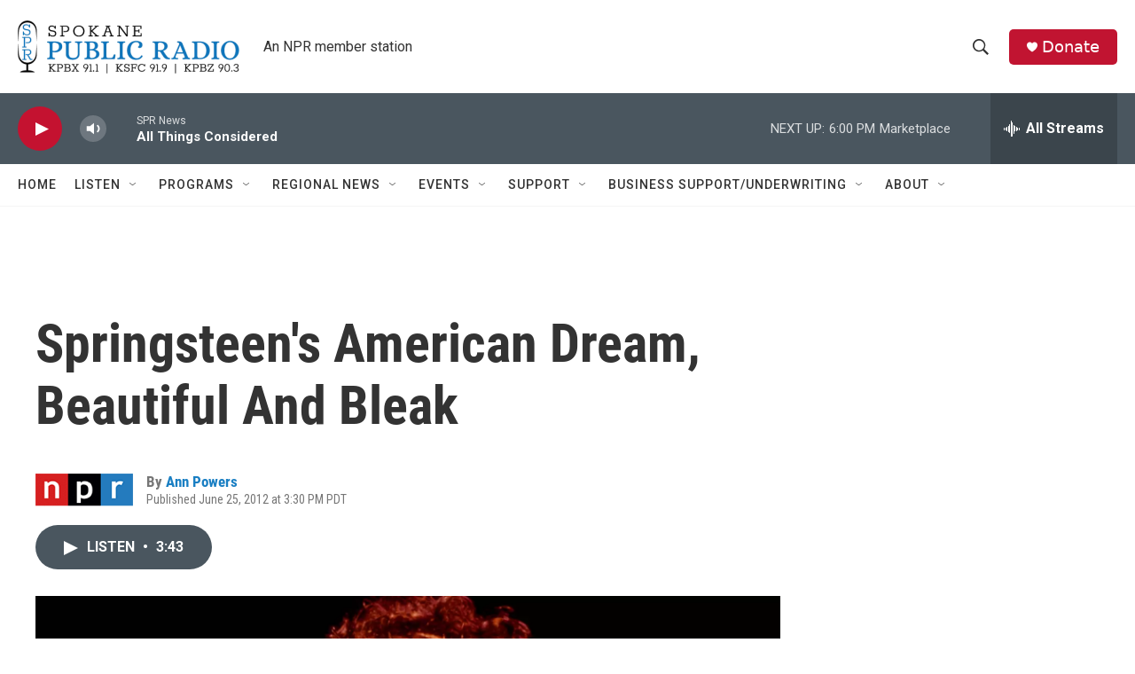

--- FILE ---
content_type: text/html; charset=utf-8
request_url: https://www.google.com/recaptcha/api2/aframe
body_size: 267
content:
<!DOCTYPE HTML><html><head><meta http-equiv="content-type" content="text/html; charset=UTF-8"></head><body><script nonce="BD9H8tk8Ol9IhdzDtuD1dQ">/** Anti-fraud and anti-abuse applications only. See google.com/recaptcha */ try{var clients={'sodar':'https://pagead2.googlesyndication.com/pagead/sodar?'};window.addEventListener("message",function(a){try{if(a.source===window.parent){var b=JSON.parse(a.data);var c=clients[b['id']];if(c){var d=document.createElement('img');d.src=c+b['params']+'&rc='+(localStorage.getItem("rc::a")?sessionStorage.getItem("rc::b"):"");window.document.body.appendChild(d);sessionStorage.setItem("rc::e",parseInt(sessionStorage.getItem("rc::e")||0)+1);localStorage.setItem("rc::h",'1768872185635');}}}catch(b){}});window.parent.postMessage("_grecaptcha_ready", "*");}catch(b){}</script></body></html>